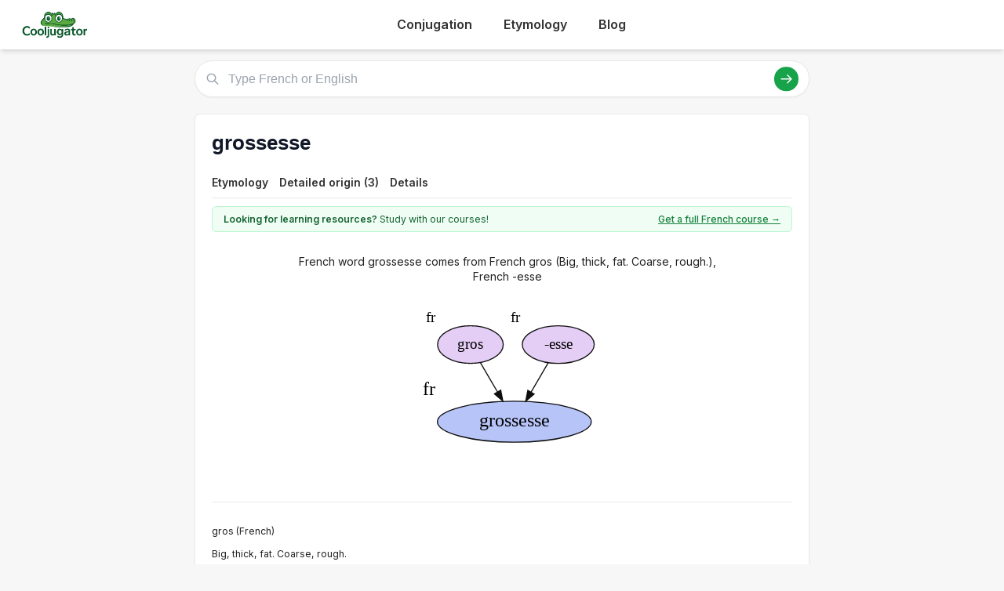

--- FILE ---
content_type: text/html; charset=utf-8
request_url: https://cooljugator.com/etymology/fr/grossesse
body_size: 3822
content:
<!DOCTYPE html>
<html><head><meta content="text/html; charset=utf-8" http-equiv="content-type"/><title>Grossesse etymology in French</title><meta content="French word grossesse comes from French gros (Big, thick, fat. Coarse, rough.), …" name="description"/><meta content="Etymology of Grossesse" property="og:title"/><meta content="French word grossesse comes from French gros (Big, thick, fat. Coarse, rough.), French -esse" property="og:description"/><meta content="Grossesse etymology" property="og:title"/><meta content="website" property="og:type"/><meta content="https://cooljugator.com/etymology/fr/grossesse" property="og:url"/><meta content="https://cooljugator.com/lib/images/etymologeek-presentation.png" property="og:image"/><meta content="1200" property="og:image:width"/><meta content="630" property="og:image:height"/><meta content="Cooljugator" property="og:site_name"/><meta content="en_US" property="og:locale"/><meta content="info@cooljugator.com" property="og:email"/><meta content="" property="og:description"/><meta content="172062416682324" property="fb:app_id"/><meta content="summary" name="twitter:card"/><meta content="@cooljugator" name="twitter:site"/><meta content="Grossesse etymology" name="twitter:title"/><meta content="" name="twitter:description"/><meta content="https://cooljugator.com/lib/images/website.png" name="twitter:image"/><link href="https://cooljugator.com/lib/images/favicons/apple-touch-icon.png" rel="apple-touch-icon" sizes="180x180"/><link href="https://cooljugator.com/lib/images/favicons/favicon.ico" rel="shortcut icon"/><link href="https://cooljugator.com/lib/images/favicons/favicon-32x32.png" rel="icon" sizes="32x32" type="image/png"/><link href="https://cooljugator.com/lib/images/favicons/favicon-16x16.png" rel="icon" sizes="16x16" type="image/png"/><link href="https://cooljugator.com/lib/images/favicons/manifest.json" rel="manifest"/><link color="#5bbad5" href="https://cooljugator.com/lib/images/favicons/safari-pinned-tab.svg" rel="mask-icon"/><meta content="#ffffff" name="theme-color"/><meta content="width=device-width, initial-scale=1" name="viewport"/><meta charset="utf-8"/><meta content="width=device-width, initial-scale=1.0" name="viewport"/><link href="https://fonts.googleapis.com" rel="preconnect"/><link crossorigin="" href="https://fonts.gstatic.com" rel="preconnect"/><link href="https://fonts.googleapis.com/css2?family=Inter:wght@400;500;600;700&amp;display=swap" rel="stylesheet"/><link href="/lib2025/style_tailwind.css" rel="stylesheet"/><link href="/lib2025/styleOLD.min.css" rel="stylesheet"/><link href="/lib2025/styleNEW.css" rel="stylesheet"/><script src="https://embed.typeform.com/embed.js"></script><script src="/lib2025/includes.js"></script><script defer="" src="/lib2025/static_navigations.js"></script><script id="languageSetterScript">const page_language_code = "fr";</script><script src="/lib2025/scriptsNEW.js"></script><meta name="impact-site-verification" value="d3cf73e8-9232-49c1-b2b9-d5ce2e8c0d6f"/><script async="" src="https://www.googletagmanager.com/gtag/js?id=G-4HJDZ83FC6"></script><script>window.dataLayer = window.dataLayer || [];function gtag(){dataLayer.push(arguments);}gtag("js", new Date());gtag("config", "G-4HJDZ83FC6");</script></head><body><header class="bg-white shadow-md sticky top-0 z-10"><div class="main-container flex justify-between items-center py-4"><span class="text-3xl font-bold text-green-700 flex items-center space-x-2"><a href="/" style="display: flex; align-items: center;"><img alt="Cooljugator Logo" class="h-10" src="/lib2025/logo.png"/></a></span><nav class="main-nav hidden md:flex justify-center space-x-4"><div class="nav-link-wrapper language-selector"><a class="nav-link language-trigger" href="/">Conjugation</a><div class="language-dropdown"></div></div><div class="nav-link-wrapper language-selector"><a class="nav-link language-trigger" href="/etymology/">Etymology</a><div class="language-dropdown"></div></div><div class="nav-link-wrapper"><a class="nav-link" href="/blog/">Blog</a></div><div class="nav-link-wrapper"></div></nav><a class="bg-green-600 hover:bg-green-700 text-white hover:text-white font-semibold py-2 px-5 rounded-full text-base shadow-md hover:shadow-lg transition-all duration-200 mx-2" id="mainTutoringLink" rel="noopener noreferrer" style="top; 0; left: 0; width: 0; height: 0; overflow: hidden; visibility: hidden!important;" target="_blank">
      Get a French Tutor
    </a><button class="md:hidden p-2 rounded focus:outline-none focus:ring-2 focus:ring-green-600" id="mobile-menu-button"><svg class="w-7 h-7 text-green-700" fill="none" stroke="currentColor" viewbox="0 0 24 24"><path d="M4 6h16M4 12h16M4 18h16" stroke-linecap="round" stroke-linejoin="round" stroke-width="2"></path></svg></button></div><nav class="md:hidden px-4 pb-4" id="mobile-menu">
<a class="block py-2 nav-link" href="/">Conjugation</a><a class="block py-2 nav-link" href="/etymology/">Etymology</a><a class="block py-2 nav-link" href="/blog/">Blog</a></nav></header><!-- <div class="bg-gray-200 text-center py-2 text-gray-500 text-xs my-4 main-container rounded-md h-[90px] flex items-center justify-center">
        Top Ad Placeholder (728x90 or similar)
    </div> --><div class="main-container mt-4"><main class="space-y-6 max-w-4xl mx-auto mt-4"><div class="relative" id="search-bar-wrapper"><input aria-label="Type French or English" class="w-full border subtle-border rounded-full py-3 pl-12 pr-20 text-lg focus:outline-none focus:ring-2 focus:ring-green-500 focus:border-transparent shadow-sm" id="search-input" placeholder="Type French or English" type="text"/><div class="absolute left-4 top-1/2 transform -translate-y-1/2 text-gray-400"><svg class="w-5 h-5" fill="none" stroke="currentColor" viewbox="0 0 24 24" xmlns="http://www.w3.org/2000/svg"><path d="M21 21l-6-6m2-5a7 7 0 11-14 0 7 7 0 0114 0z" stroke-linecap="round" stroke-linejoin="round" stroke-width="2"></path></svg></div><div class="absolute right-4 top-1/2 transform -translate-y-1/2 flex items-center space-x-3"><button class="bg-green-600 hover:bg-green-700 text-white rounded-full p-2" id="search-button"><svg class="w-5 h-5" fill="none" stroke="currentColor" viewbox="0 0 24 24" xmlns="http://www.w3.org/2000/svg"><path d="M14 5l7 7m0 0l-7 7m7-7H3" stroke-linecap="round" stroke-linejoin="round" stroke-width="2"></path></svg></button></div></div><div class="mt-4 p-4 bg-white border subtle-border rounded-md shadow-sm hidden" id="search-results"></div><div class="content-bg p-6 rounded-lg shadow-sm border subtle-border"><div class="flex justify-between items-start mb-3" id="main-page-top"><div><h1 class="text-3xl font-bold text-gray-900 flex items-center mainform" id="mainform">grossesse</h1><p class="text-xl text-green-700 font-semibold mt-1 flex items-center" id="mainform_translation"></p></div></div><nav class="mt-4 border-b subtle-border main-content-nav" id="main-page-content-nav"><div class="flex space-x-2 text-sm"><a class="nav-link smooth-scroll-link hover:text-green-600 hover:border-green-300" href="#conjugation">Etymology</a><a class="nav-link smooth-scroll-link hover:text-green-600 hover:border-green-300" href="#examples">Detailed origin (3)</a><a class="nav-link smooth-scroll-link hover:text-green-600 hover:border-green-300" href="#details">Details</a></div></nav><div class="mt-0 pt-6 scroll-target" style="padding-top: 80px;"><div class="bg-green-50 text-green-800 text-sm py-2 px-4 rounded-md mb-4 border border-green-200 flex items-center justify-between" id="question2wrapper"><span class="w-full max-w-[64%] md:w-auto md:max-w-none"><span class="font-semibold" id="question2">Looking for learning resources?</span> Study with our courses!
                    </span><a class="text-green-700 hover:text-green-900 font-medium underline text-right" href="https://www.lingomelo.com/courses/learn-frenchlearn-french" id="question2link" rel="noopener noreferrer">Get a full French course →</a></div><div id="main-conjugation-meta"><h2 class="text-xl font-bold text-gray-800 mb-4 flex items-center"><!-- <svg width="30" height="30" viewBox="0 0 50 50" xmlns="http://www.w3.org/2000/svg"><path d="M 10,38 
                                     C 5,38 5,30 10,25   Q 15,15 25,12      L 40,10            Q 48,10 48,18      Q 50,25 45,30      L 40,35            Q 35,42 25,42      L 15,42            C 12,42 10,40 10,38 Z" 
                                  fill="#15803D"/><circle cx="26" cy="19" r="5" fill="white"/><circle cx="26" cy="19" r="2.5" fill="black"/><circle cx="27" cy="18" r="1" fill="white"/><circle cx="36" cy="17" r="5" fill="white"/><circle cx="36" cy="17" r="2.5" fill="black"/><circle cx="37" cy="16" r="1" fill="white"/><ellipse cx="44" cy="17" rx="2" ry="1.5" fill="#1f2937"/><circle cx="18" cy="30" r="3" fill="#fecdd3"/></svg> 
 --></h2></div><div class="" id="conjugation-content"><section id="conjugations" style="padding-top: 1em;"><div class="ui stackable center aligned grid"><div class="fourteen wide column"><div class="ui centered four column equal height grid"><div class="fourteen wide column" id="conjugationDivs" style="padding-right: 0; border-right: 0;"><div id="conjugation"><p class="mb-4">French word grossesse comes from French gros (Big, thick, fat. Coarse, rough.), French -esse</p></div><div class="svg-container"><object data="/etymology/fr/grossesse_30661469.svg" id="pi" type="image/svg+xml"></object></div></div></div></div></div></section></div><div class="flex justify-center my-8 w-full" style="padding-top: 2rem; padding-bottom: 8rem;"></div></div><div class="mt-4 pt-6 border-t subtle-border scroll-target" style="padding-top: 2rem;"><div class="space-y-4 text-sm" id="examples"><div class="grid grid-cols-1 gap-x-6 example-pair"><p class="etymology-word">gros (French)</p><p class="etymology-definition">Big, thick, fat. Coarse, rough.</p></div><div class="grid grid-cols-1 gap-x-6 example-pair"><p class="etymology-word">-esse (French)</p><p class="etymology-definition">-ess (female form) Used to form nouns describing the condition of being something (-ness, -ity, etc.).</p></div><div class="grid grid-cols-1 gap-x-6 example-pair"><p class="etymology-word">grossesse (French)</p><p class="etymology-definition">Pregnancy.</p></div></div><div class="mt-6 text-center"></div></div></div><div class="mt-6 p-4 bg-green-50 border border-green-100 rounded-md scroll-target" id="details"><h2 class="text-xl font-bold text-gray-800 mb-4 flex items-center">
                        Further details about this page
                    </h2><h3 class="font-semibold text-xs text-gray-500 mb-2 uppercase tracking-wider">LOCATION</h3><nav aria-label="breadcrumb" class="text-sm breadcrumb"><ol class="flex items-center space-x-2"><li><a class="font-medium hover:text-green-700" href="/">Cooljugator</a></li><li><span class="separator text-gray-400">/</span></li><li><a class="font-medium hover:text-green-700" href="/etymology/fr">French etymology</a></li><li><span class="separator text-gray-400">/</span></li><li></li><span class="font-medium text-gray-500 mainform">grossesse</span></ol></nav><div class="mt-6 text-center"><button class="bg-green-600 hover:bg-green-700 text-white font-semibold py-2 px-4 rounded-md text-sm" onclick="window.scrollTo({ top: 0, behavior: 'smooth' });">
                            Back to Top
                        </button></div></div></main></div><footer class="bg-gray-100 border-t subtle-border pt-12 pb-8 mt-16 text-gray-700"></footer></body></html>

--- FILE ---
content_type: image/svg+xml
request_url: https://cooljugator.com/etymology/fr/grossesse_30661469.svg
body_size: 2442
content:
<?xml version="1.0" encoding="UTF-8" standalone="no"?>
<!DOCTYPE svg PUBLIC "-//W3C//DTD SVG 1.1//EN"
 "http://www.w3.org/Graphics/SVG/1.1/DTD/svg11.dtd">
<!-- Generated by graphviz version 2.38.0 (20140413.2041)
 -->
<!-- Title: Etymology of grossesse Pages: 1 -->
<svg width="174pt" height="135pt"
 viewBox="0.00 0.00 173.99 134.60" xmlns="http://www.w3.org/2000/svg" xmlns:xlink="http://www.w3.org/1999/xlink">
<g id="graph0" class="graph" transform="scale(1 1) rotate(0) translate(4 130.598)">
<title>Etymology of grossesse</title>
<polygon fill="white" stroke="none" points="-4,4 -4,-130.598 169.986,-130.598 169.986,4 -4,4"/>
<!-- fr&#45;gros -->
<g id="node1" class="node"><title>fr&#45;gros</title>
<ellipse fill="#e5cef5" stroke="#0e0e0e" cx="47.5391" cy="-93.598" rx="31.3957" ry="18"/>
<text text-anchor="middle" x="47.5391" y="-89.898" font-family="Times,serif" font-size="14.00">gros</text>
<text text-anchor="middle" x="9.84187" y="-115.398" font-family="Times,serif" font-size="14.00">fr</text>
</g>
<!-- fr&#45;grossesse -->
<g id="node3" class="node"><title>fr&#45;grossesse</title>
<ellipse fill="#b7c4f7" stroke="#0e0e0e" cx="89.5391" cy="-19.799" rx="73.5782" ry="19.6"/>
<text text-anchor="middle" x="89.5391" y="-15.399" font-family="Times,serif" font-size="18.00">grossesse</text>
<text text-anchor="middle" x="8" y="-45.198" font-family="Times,serif" font-size="18.00">fr</text>
</g>
<!-- fr&#45;gros&#45;&gt;fr&#45;grossesse -->
<g id="edge1" class="edge"><title>fr&#45;gros&#45;&gt;fr&#45;grossesse</title>
<path fill="none" stroke="#0e0e0e" d="M57.0696,-76.3057C61.9116,-68.0282 67.9272,-57.7446 73.4599,-48.2864"/>
<polygon fill="#0e0e0e" stroke="#0e0e0e" points="76.5342,-49.9626 78.5624,-39.5637 70.492,-46.4281 76.5342,-49.9626"/>
</g>
<!-- fr&#45;&#45;esse -->
<g id="node2" class="node"><title>fr&#45;&#45;esse</title>
<ellipse fill="#e5cef5" stroke="#0e0e0e" cx="131.539" cy="-93.598" rx="34.394" ry="18"/>
<text text-anchor="middle" x="131.539" y="-89.898" font-family="Times,serif" font-size="14.00">&#45;esse</text>
<text text-anchor="middle" x="90.5922" y="-115.398" font-family="Times,serif" font-size="14.00">fr</text>
</g>
<!-- fr&#45;&#45;esse&#45;&gt;fr&#45;grossesse -->
<g id="edge2" class="edge"><title>fr&#45;&#45;esse&#45;&gt;fr&#45;grossesse</title>
<path fill="none" stroke="#0e0e0e" d="M121.798,-75.9454C116.95,-67.6576 110.965,-57.4267 105.472,-48.0367"/>
<polygon fill="#0e0e0e" stroke="#0e0e0e" points="108.48,-46.2468 100.41,-39.3824 102.438,-49.7813 108.48,-46.2468"/>
</g>
</g>
</svg>
